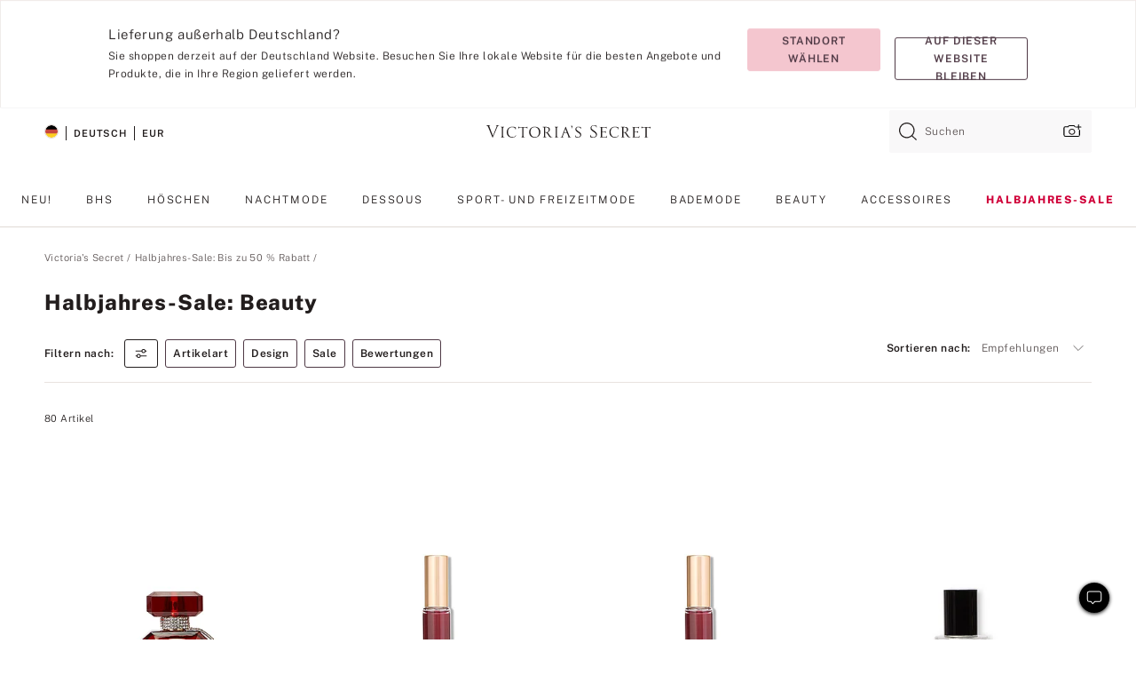

--- FILE ---
content_type: text/html;charset=UTF-8
request_url: https://de.victoriassecret.com/de/vs/sale/clearance-beauty
body_size: 5158
content:
<!DOCTYPE html><html lang="de" class="desktop" data-asset-path="/assets/m4919-RB2VHYJROOT9LIy4OR1Cg" data-device="desktop" data-brand="vs" data-template="collection" data-channel="victorias-secret-desktop-tablet-eu" data-category-id="SALE" data-page-category="Semi-Annual Sale: Beauty collection" data-page-category-id="VS|SALE|CLEARANCE-BEAUTY" data-parent-category-id="VS|SALE" mpdistrans="data-analytics-page-title" data-analytics-page-title="Semi-Annual Sale: Beauty" data-deployed="2026-01-09T20:27:05.973Z" data-basic="true" data-page-title="Halbjahres-Sale: Beauty"><head><script id="earlyBootstrap">(()=>{const e=document.cookie,t=e.indexOf("APPTYPE="),a=document.documentElement.classList,s=document.currentScript.dataset;if(t>=0){a.add("is-app");const i=t+8,r=e.slice(i);let n="";r.startsWith("IOSHANDHELD")?(a.add("is-app-ios"),s.appPlatform="ios",n=e.slice(i+12)):r.startsWith("ANDROIDHANDHELD")&&(a.add("is-app-android"),s.appPlatform="android",n=e.slice(i+16)),n.startsWith("VS")?s.appBrand="vs":n.startsWith("PN")&&(s.appBrand="pn"),s.appPlatform&&s.appBrand&&(s.appType=s.appPlatform+"-"+s.appBrand)}if(("true"===new URL(window.location.href).searchParams.get("isNativeShopTabEnabled")||"true"===sessionStorage.getItem("isNativeShopTabEnabled"))&&(document.documentElement.classList.add("is-native-shop-tab-enabled"),sessionStorage.setItem("isNativeShopTabEnabled","true")),performance.getEntriesByType)for(const{serverTiming:e}of performance.getEntriesByType("navigation"))if(e)for(const{name:t,description:a}of e)"ssrStatus"===t?s.ssrStatus=a:"basicStatus"===t?s.basicStatus=a:"renderSource"===t?s.renderSource=a:"peceActive"===t&&(s.peceActive=a)})();</script><meta charSet="utf-8"/><meta name="viewport" id="viewport-settings" content="width=device-width, initial-scale=1, minimum-scale=1"/><meta property="og:type" content="website"/><meta property="og:site_name" content="Victoria&#x27;s Secret"/><meta name="twitter:site" content="@VictoriasSecret"/><meta property="og:image" content="https://www.victoriassecret.com/assets/m4919-RB2VHYJROOT9LIy4OR1Cg/images/default-share.png"/><meta name="twitter:card" content="summary_large_image"/><meta property="og:title" content="Halbjahres-Sale: Beauty – Victoria&#x27;s Secret"/><meta name="description" content="Shoppen Sie unsere Kollektion „Halbjahres-Sale: Beauty – Victoria&#39;s Secret“ und finden Sie Ihren perfekten Look. Nur bei Victoria&#39;s Secret"/><meta property="og:description" content="Shoppen Sie unsere Kollektion „Halbjahres-Sale: Beauty – Victoria&#39;s Secret“ und finden Sie Ihren perfekten Look. Nur bei Victoria&#39;s Secret"/><link rel="icon" sizes="48x48" href="https://de.victoriassecret.com/assets/m4919-RB2VHYJROOT9LIy4OR1Cg/favicon.ico"/><link rel="apple-touch-icon" sizes="180x180" href="https://www.victoriassecret.com/assets/m4919-RB2VHYJROOT9LIy4OR1Cg/images/apple-touch-icon.png"/><link rel="apple-touch-icon" href="https://www.victoriassecret.com/assets/m4919-RB2VHYJROOT9LIy4OR1Cg/images/apple-touch-icon.png"/><meta name="format-detection" content="telephone=no"/> <link rel="alternate" mpdisurl href="https://www.victoriassecret.com/us/vs/sale/clearance-beauty" hrefLang="x-default"/><link rel="alternate" mpdisurl href="https://www.victoriassecret.com/at/vs/sale/clearance-beauty" hrefLang="en-AT"/><link rel="alternate" mpdisurl href="https://www.victoriassecret.com/au/vs/sale/clearance-beauty" hrefLang="en-AU"/><link rel="alternate" mpdisurl href="https://www.victoriassecret.com/be/vs/sale/clearance-beauty" hrefLang="en-BE"/><link rel="alternate" mpdisurl href="https://www.victoriassecret.com/ca/vs/sale/clearance-beauty" hrefLang="en-CA"/><link rel="alternate" mpdisurl href="https://www.victoriassecret.com/ch/vs/sale/clearance-beauty" hrefLang="en-CH"/><link rel="alternate" mpdisurl href="https://www.victoriassecret.com/cz/vs/sale/clearance-beauty" hrefLang="en-CZ"/><link rel="alternate" mpdisurl href="https://www.victoriassecret.com/de/vs/sale/clearance-beauty" hrefLang="en-DE"/><link rel="alternate" mpdisurl href="https://www.victoriassecret.com/fr/vs/sale/clearance-beauty" hrefLang="en-FR"/><link rel="alternate" mpdisurl href="https://www.victoriassecret.com/gr/vs/sale/clearance-beauty" hrefLang="en-GR"/><link rel="alternate" mpdisurl href="https://www.victoriassecret.com/hk/vs/sale/clearance-beauty" hrefLang="en-HK"/><link rel="alternate" mpdisurl href="https://www.victoriassecret.com/in/vs/sale/clearance-beauty" hrefLang="en-IN"/><link rel="alternate" mpdisurl href="https://www.victoriassecret.com/jp/vs/sale/clearance-beauty" hrefLang="en-JP"/><link rel="alternate" mpdisurl href="https://www.victoriassecret.com/kr/vs/sale/clearance-beauty" hrefLang="en-KR"/><link rel="alternate" mpdisurl href="https://www.victoriassecret.com/mx/vs/sale/clearance-beauty" hrefLang="en-MX"/><link rel="alternate" mpdisurl href="https://www.victoriassecret.com/nl/vs/sale/clearance-beauty" hrefLang="en-NL"/><link rel="alternate" mpdisurl href="https://www.victoriassecret.com/no/vs/sale/clearance-beauty" hrefLang="en-NO"/><link rel="alternate" mpdisurl href="https://www.victoriassecret.com/nz/vs/sale/clearance-beauty" hrefLang="en-NZ"/><link rel="alternate" mpdisurl href="https://www.victoriassecret.com/ro/vs/sale/clearance-beauty" hrefLang="en-RO"/><link rel="alternate" mpdisurl href="https://www.victoriassecret.com/se/vs/sale/clearance-beauty" hrefLang="en-SE"/><link rel="alternate" mpdisurl href="https://www.victoriassecret.com/sg/vs/sale/clearance-beauty" hrefLang="en-SG"/><link rel="alternate" mpdisurl href="https://www.victoriassecret.com/sk/vs/sale/clearance-beauty" hrefLang="en-SK"/><link rel="alternate" mpdisurl href="https://www.victoriassecret.com/us/vs/sale/clearance-beauty" hrefLang="en-US"/><link rel="alternate" mpdisurl href="https://fr.victoriassecret.com/be/vs/sale/clearance-beauty" hrefLang="fr-BE"/><link rel="alternate" mpdisurl href="https://fr.victoriassecret.com/bf/vs/sale/clearance-beauty" hrefLang="fr-BF"/><link rel="alternate" mpdisurl href="https://fr.victoriassecret.com/ch/vs/sale/clearance-beauty" hrefLang="fr-CH"/><link rel="alternate" mpdisurl href="https://fr.victoriassecret.com/fr/vs/sale/clearance-beauty" hrefLang="fr-FR"/><link rel="alternate" mpdisurl href="https://frca.victoriassecret.com/ca/vs/sale/clearance-beauty" hrefLang="fr-CA"/><link rel="alternate" mpdisurl href="https://de.victoriassecret.com/at/vs/sale/clearance-beauty" hrefLang="de-AT"/><link rel="alternate" mpdisurl href="https://de.victoriassecret.com/ch/vs/sale/clearance-beauty" hrefLang="de-CH"/><link rel="alternate" mpdisurl href="https://de.victoriassecret.com/de/vs/sale/clearance-beauty" hrefLang="de-DE"/><link rel="alternate" mpdisurl href="https://it.victoriassecret.com/it/vs/sale/clearance-beauty" hrefLang="it-IT"/><link rel="alternate" mpdisurl href="https://ja.victoriassecret.com/jp/vs/sale/clearance-beauty" hrefLang="ja-JP"/><link rel="alternate" mpdisurl href="https://ko.victoriassecret.com/kr/vs/sale/clearance-beauty" hrefLang="ko-KR"/><link rel="alternate" mpdisurl href="https://pl.victoriassecret.com/pl/vs/sale/clearance-beauty" hrefLang="pl-PL"/><link rel="alternate" mpdisurl href="https://es.victoriassecret.com/es/vs/sale/clearance-beauty" hrefLang="es-ES"/><link rel="alternate" mpdisurl href="https://sp.victoriassecret.com/ar/vs/sale/clearance-beauty" hrefLang="es-AR"/><link rel="alternate" mpdisurl href="https://sp.victoriassecret.com/bo/vs/sale/clearance-beauty" hrefLang="es-BO"/><link rel="alternate" mpdisurl href="https://sp.victoriassecret.com/bz/vs/sale/clearance-beauty" hrefLang="es-BZ"/><link rel="alternate" mpdisurl href="https://sp.victoriassecret.com/cl/vs/sale/clearance-beauty" hrefLang="es-CL"/><link rel="alternate" mpdisurl href="https://sp.victoriassecret.com/co/vs/sale/clearance-beauty" hrefLang="es-CO"/><link rel="alternate" mpdisurl href="https://sp.victoriassecret.com/cr/vs/sale/clearance-beauty" hrefLang="es-CR"/><link rel="alternate" mpdisurl href="https://sp.victoriassecret.com/do/vs/sale/clearance-beauty" hrefLang="es-DO"/><link rel="alternate" mpdisurl href="https://sp.victoriassecret.com/ec/vs/sale/clearance-beauty" hrefLang="es-EC"/><link rel="alternate" mpdisurl href="https://sp.victoriassecret.com/gt/vs/sale/clearance-beauty" hrefLang="es-GT"/><link rel="alternate" mpdisurl href="https://sp.victoriassecret.com/hn/vs/sale/clearance-beauty" hrefLang="es-HN"/><link rel="alternate" mpdisurl href="https://sp.victoriassecret.com/mx/vs/sale/clearance-beauty" hrefLang="es-MX"/><link rel="alternate" mpdisurl href="https://sp.victoriassecret.com/ni/vs/sale/clearance-beauty" hrefLang="es-NI"/><link rel="alternate" mpdisurl href="https://sp.victoriassecret.com/pa/vs/sale/clearance-beauty" hrefLang="es-PA"/><link rel="alternate" mpdisurl href="https://sp.victoriassecret.com/pe/vs/sale/clearance-beauty" hrefLang="es-PE"/><link rel="alternate" mpdisurl href="https://sp.victoriassecret.com/py/vs/sale/clearance-beauty" hrefLang="es-PY"/><link rel="alternate" mpdisurl href="https://sp.victoriassecret.com/sv/vs/sale/clearance-beauty" hrefLang="es-SV"/><link rel="alternate" mpdisurl href="https://sp.victoriassecret.com/us/vs/sale/clearance-beauty" hrefLang="es-US"/><link rel="alternate" mpdisurl href="https://sp.victoriassecret.com/uy/vs/sale/clearance-beauty" hrefLang="es-UY"/><link rel="alternate" mpdisurl href="https://sp.victoriassecret.com/ve/vs/sale/clearance-beauty" hrefLang="es-VE"/><link rel="alternate" mpdisurl href="https://nl.victoriassecret.com/nl/vs/sale/clearance-beauty" hrefLang="nl-NL"/><link href="https://de.victoriassecret.com/assets/m4919-RB2VHYJROOT9LIy4OR1Cg/templates/collection/desktop/style.css" rel="stylesheet"/><title>Halbjahres-Sale: Beauty – Victoria&#x27;s Secret</title><style data-styled="" data-styled-version="5.3.9">.jMLnnC{position:absolute;top:0;width:100%;}/*!sc*/
.jMLnnC .fabric-masthead-static-brandbar{width:100%;margin:0;}/*!sc*/
.jMLnnC .fabric-masthead-static-brandbar > .fabric-masthead-static-brandbar-smo-holder{height:40px;background-color:#f9e2e7;}/*!sc*/
.jMLnnC .fabric-masthead-static-brandbar > .fabric-masthead-static-brandbar-container{height:40px;background-color:#f7f7f8;}/*!sc*/
.jMLnnC .fabric-masthead-logo-area{width:100%;-webkit-box-pack:center;-webkit-justify-content:center;-ms-flex-pack:center;justify-content:center;-webkit-justify-content:center;}/*!sc*/
.jMLnnC .fabric-masthead-logo-area.fabric-layout-breakpoints .fabric-static-masthead-logo{-webkit-flex:0 0 275px;-ms-flex:0 0 275px;flex:0 0 275px;height:40px;margin:24px auto 50px;background-color:#f5f5f6;border-radius:3px;}/*!sc*/
.jMLnnC .fabric-masthead-category-nav-item .fabric-masthead-category-nav-link{height:20px;width:90px;background-color:#f5f5f6;padding:0.334rem 0.334rem 0.334rem 4px;display:block;text-transform:uppercase;position:relative;}/*!sc*/
.jMLnnC .fabric-masthead-category-nav-item{margin-right:20px;border-radius:3px;}/*!sc*/
.jMLnnC .fabric-masthead-logo-area{display:-webkit-box;display:-webkit-flex;display:-ms-flexbox;display:flex;height:115px;-webkit-box-pack:justify;-webkit-justify-content:space-between;-ms-flex-pack:justify;justify-content:space-between;-webkit-align-items:center;-webkit-box-align:center;-ms-flex-align:center;align-items:center;}/*!sc*/
.jMLnnC .fabric-masthead-category-nav-menu{width:944px;display:-webkit-box;display:-webkit-flex;display:-ms-flexbox;display:flex;margin:0 auto;-webkit-box-pack:justify;-webkit-justify-content:space-between;-ms-flex-pack:justify;justify-content:space-between;-webkit-align-items:center;-webkit-box-align:center;-ms-flex-align:center;align-items:center;}/*!sc*/
[data-device='desktop'] .sc-d7p3b7-0 .fabric-masthead-category-nav-item{padding-bottom:0.334rem;}/*!sc*/
data-styled.g4[id="sc-d7p3b7-0"]{content:"jMLnnC,"}/*!sc*/
</style><style data-styled="" data-styled-version="5.3.9">.huVxo{-webkit-animation:fadein 1s ease-in;animation:fadein 1s ease-in;margin:0 auto;}/*!sc*/
@-webkit-keyframes fadein{0%{opacity:0;}50%{opacity:0;}100%{opacity:1;}}/*!sc*/
@keyframes fadein{0%{opacity:0;}50%{opacity:0;}100%{opacity:1;}}/*!sc*/
data-styled.g1[id="sc-hhncp1-0"]{content:"huVxo,"}/*!sc*/
.hIWGSz{position:absolute;inset:0;display:-webkit-box;display:-webkit-flex;display:-ms-flexbox;display:flex;-webkit-box-pack:center;-webkit-justify-content:center;-ms-flex-pack:center;justify-content:center;-webkit-align-items:center;-webkit-box-align:center;-ms-flex-align:center;align-items:center;}/*!sc*/
data-styled.g2[id="sc-17pbkyn-0"]{content:"hIWGSz,"}/*!sc*/
.kyFYCC{bottom:-100px;right:0;margin:1rem;-webkit-animation:slidein 750ms ease-out 10s forwards;animation:slidein 750ms ease-out 10s forwards;}/*!sc*/
data-styled.g3[id="sc-17pbkyn-1"]{content:"kyFYCC,"}/*!sc*/
</style><style data-styled="" data-styled-version="5.3.9"></style><style data-styled="" data-styled-version="5.3.9"></style><style data-styled="" data-styled-version="5.3.9"></style><style data-styled="" data-styled-version="5.3.9"></style><style data-styled="" data-styled-version="5.3.9"></style><style data-styled="" data-styled-version="5.3.9"></style><style data-styled="" data-styled-version="5.3.9"></style><style data-styled="" data-styled-version="5.3.9"></style><link rel="preconnect" href="https://de-api.victoriassecret.com/" crossorigin="use-credentials"/>
<link rel="stylesheet" type="text/css" href="https://de.victoriassecret.com/custom_CSS/mpCSS.css?mptest=de4">
</head><body class="fabric"><div class="fabric-toast-traffic-control"></div><div class="fabric-main-container vs"><header class="react react-masthead-component" id="mastheadContainer" data-hydrate="true"><header class="fabric-masthead-component sc-d7p3b7-0 jMLnnC"><div class="fabric-masthead-static-brandbar"><div class="fabric-masthead-static-brandbar-smo-holder"></div><div class="fabric-masthead-static-brandbar-container"></div></div><div class="fabric-masthead-logo-area fabric-layout-breakpoints"><h1 class="fabric-static-masthead-logo"></h1></div><nav class="fabric-masthead-static-category-nav-component"><ul class="fabric-masthead-category-nav-menu" role="menu"><li class="fabric-masthead-category-nav-item" role="none"><a class="fabric-masthead-category-nav-link"></a></li><li class="fabric-masthead-category-nav-item" role="none"><a class="fabric-masthead-category-nav-link"></a></li><li class="fabric-masthead-category-nav-item" role="none"><a class="fabric-masthead-category-nav-link"></a></li><li class="fabric-masthead-category-nav-item" role="none"><a class="fabric-masthead-category-nav-link"></a></li><li class="fabric-masthead-category-nav-item" role="none"><a class="fabric-masthead-category-nav-link"></a></li><li class="fabric-masthead-category-nav-item" role="none"><a class="fabric-masthead-category-nav-link"></a></li><li class="fabric-masthead-category-nav-item" role="none"><a class="fabric-masthead-category-nav-link"></a></li><li class="fabric-masthead-category-nav-item" role="none"><a class="fabric-masthead-category-nav-link"></a></li><li class="fabric-masthead-category-nav-item" role="none"><a class="fabric-masthead-category-nav-link"></a></li></ul></nav></header></header><main><div class="react react-collection-component" id="componentContainer" data-domshell-container="true" data-hydrate="true"><div class="fabric-page-loading"><div class="fabric-page-spinner sc-17pbkyn-0 hIWGSz"><div class="fabric-spinner-element sc-hhncp1-0 huVxo"><div><span class="fabric-hide-a11y-element">Lädt ...</span></div><div></div><div></div><div></div><div></div><div></div><div></div><div></div><div></div><div></div><div></div><div></div></div></div><div class="fabric-toast-utility static-site"><div class="toast-container"><strong>Das Laden der Seite dauert länger als erwartet.</strong></div></div></div></div></main><footer class="react react-footer-component" id="footerContainer"></footer></div><div class="fabric-dialog-container" hidden=""></div><div class="fabric-speak-component fabric-hide-a11y-element" hidden=""></div><div class="react react-offer-from-email-dialog" id="reactOfferFromEmailDialogContainer"></div><div class="fabric-salesforce-chat-dialog"></div><div class="react-email-sign-up" id="reactEmailSignUpContainer"></div><div class="react-toast-traffic-control" id="reactToastTrafficControlContainer"></div><div class="react react-add-to-bag-overlay" id="reactAddToBagOverlayContainer"></div><div class="react react-franchise-redirect" id="reactFranchiseRedirectContainer"></div><div class="react react-country-confirmation-component" id="reactCountryConfirmationContainer"></div><div class="react react-session-expiration-drawer" id="reactSessionExpirationContainer"></div><script id="brastrap-data" type="application/json" data-page-data="{&quot;categoryId&quot;:&quot;&quot;}">{"endpoints":[{"key":"analyticsCore","context":"analytics","version":"v3","path":"global","www":false,"pci":false},{"key":"authStatus","context":"auth","version":"v27","path":"status","method":"POST","prioritized":true,"www":false,"pci":false},{"key":"featureFlags","context":"experience","version":"v4","path":"feature-flags","www":false,"pci":false,"prioritized":true,"timeout":7000,"queryWhitelist":["cm_mmc"]},{"key":"countryList","context":"settings","version":"v3","path":"countries","www":false,"pci":false},{"key":"languageList","context":"settings","version":"v3","path":"languages","www":false,"pci":false},{"key":"dataPrivacyRightsGPCSettings","context":"dataprivacyrights","version":"v7","path":"jwt","www":false,"pci":false},{"key":"zipGating","context":"gatingexperience","version":"v1","path":"sddgating","www":false,"pci":false,"prioritized":true},{"key":"navigations","context":"navigations","version":"v8","path":"navigations?channel=victorias-secret-desktop-tablet-eu","www":false,"pci":false,"queryWhitelist":["cm_mmc"],"overrides":{"featureFlags.dimensions[dimension=F908].active=B&&featureFlags.dimensions[dimension=FC05].active=B":{"version":"v9"}}},{"key":"environment","context":"assets","version":"m4919-RB2VHYJROOT9LIy4OR1Cg","path":"settings.json","www":true,"pci":false},{"key":"bagCount","context":"orders","version":"v38","path":"bag/count","www":false,"pci":false,"overrides":{"featureFlags.dimensions[dimension=F302].active=C":{"version":"v39","path":"bag/count"}}},{"key":"breadcrumbs","context":"breadcrumbs","version":"v4","path":"breadcrumbs?collectionId=525258fa-090f-478e-b513-855a55552852","www":false,"pci":false,"queryWhitelist":["collectionId"]},{"key":"collectionPage","context":"collectionheaders","version":"v9","path":"?collectionId=525258fa-090f-478e-b513-855a55552852","www":false,"pci":false,"queryWhitelist":["cm_mmc"]},{"key":"collectionEnsembles","context":"stacksensemble","version":"v4","path":"?brand=vs&collectionId=525258fa-090f-478e-b513-855a55552852","www":false,"pci":false,"queryWhitelist":["cm_mmc","brand","stackId"]},{"key":"collectionFilters","context":"filters","version":"v21","path":"?collectionId=525258fa-090f-478e-b513-855a55552852&isPersonalized=true","www":false,"pci":false,"queryWhitelist":["filter","storeId","isFilterEnhanced"],"overrides":{"featureFlags.dimensions[dimension=F810].active=C":{"path":"?collectionId=525258fa-090f-478e-b513-855a55552852&isPersonalized=true&isFilterEnhanced=true"},"featureFlags.dimensions[dimension=F539].active=C":{"version":"v22"},"featureFlags.dimensions[dimension=F539].active=D":{"version":"v23"}}},{"key":"collectionStacks","context":"stacks","version":"v41","path":"?brand=vs&collectionId=525258fa-090f-478e-b513-855a55552852&orderBy={{orderBy}}&maxSwatches=8&isPersonalized=true&isWishlistEnabled=true","www":false,"pci":false,"queryWhitelist":["cm_mmc","brand","filter","orderBy","stackId","storeId"],"overrides":{"featureFlags.dimensions[dimension=F904].active=C":{"path":"?brand=vs&collectionId=525258fa-090f-478e-b513-855a55552852&orderBy={{orderBy}}&maxSwatches=8&isPersonalized=true&isWishlistEnabled=true&recCues=true"},"featureFlags.dimensions[dimension=F809].active=C":{"version":"v42"},"featureFlags.dimensions[dimension=F539].active=C":{"version":"v43"},"featureFlags.dimensions[dimension=F539].active=C&&featureFlags.dimensions[dimension=F809].active=C":{"version":"v44"},"featureFlags.dimensions[dimension=F539].active=D":{"version":"v45"},"featureFlags.dimensions[dimension=F539].active=D&&featureFlags.dimensions[dimension=F809].active=C":{"version":"v46"}}},{"key":"brandConfigs","context":"settings","version":"v3","path":"brandconfigs?brand=vs&region=international","www":false,"pci":false,"queryWhitelist":["brand","region"]}],"icons":["/assets/m4919-RB2VHYJROOT9LIy4OR1Cg/react/icon/brand.svg","/assets/m4919-RB2VHYJROOT9LIy4OR1Cg/react/icon/main.svg","/assets/m4919-RB2VHYJROOT9LIy4OR1Cg/react/icon/third-party.svg","/assets/m4919-RB2VHYJROOT9LIy4OR1Cg/react/icon/exclude.svg"],"scripts":["/assets/m4919-RB2VHYJROOT9LIy4OR1Cg/desktop/runtime.js","/assets/m4919-RB2VHYJROOT9LIy4OR1Cg/desktop/190.js","/assets/m4919-RB2VHYJROOT9LIy4OR1Cg/desktop/4448.js","/assets/m4919-RB2VHYJROOT9LIy4OR1Cg/desktop/4692.js","/assets/m4919-RB2VHYJROOT9LIy4OR1Cg/desktop/4870.js","/assets/m4919-RB2VHYJROOT9LIy4OR1Cg/desktop/8776.js","/assets/m4919-RB2VHYJROOT9LIy4OR1Cg/desktop/1384.js","/assets/m4919-RB2VHYJROOT9LIy4OR1Cg/desktop/5898.js","/assets/m4919-RB2VHYJROOT9LIy4OR1Cg/desktop/1440.js","/assets/m4919-RB2VHYJROOT9LIy4OR1Cg/desktop/5801.js","/assets/m4919-RB2VHYJROOT9LIy4OR1Cg/desktop/8062.js","/assets/m4919-RB2VHYJROOT9LIy4OR1Cg/desktop/685.js","/assets/m4919-RB2VHYJROOT9LIy4OR1Cg/desktop/9474.js","/assets/m4919-RB2VHYJROOT9LIy4OR1Cg/desktop/1422.js","/assets/m4919-RB2VHYJROOT9LIy4OR1Cg/templates/collection/desktop/index.js"],"settings":{"apiUrl":"https://de-api.victoriassecret.com","pciApiUrl":"https://api2.victoriassecret.com"}}</script><script id="reactLibrary" src="https://www.victoriassecret.com/assets/m4919-RB2VHYJROOT9LIy4OR1Cg/desktop/react-18.js" defer=""></script><script id="sentryReactSdk" src="https://www.victoriassecret.com/assets/m4919-RB2VHYJROOT9LIy4OR1Cg/desktop/sentry-react-sdk.js" defer=""></script><script id="brastrap" src="https://de.victoriassecret.com/assets/m4919-RB2VHYJROOT9LIy4OR1Cg/brastrap.js" defer=""></script><!-- mp_trans_schedule_disable_start 149 --><script id="clientProps" type="application/json">{"apiData":{"cmsPage":{"oldPath":"","path":"/vs/sale/clearance-beauty","template":"collection","collectionId":"525258fa-090f-478e-b513-855a55552852","channel":"victorias-secret-desktop-tablet-eu","meta":{"id":"525258fa-090f-478e-b513-855a55552852","name":"","language":"","title":"Halbjahres-Sale: Beauty","displayOn":"desktop","seoEvergreen":"on","metaTitle":"Semi-Annual Sale: Beauty - Victoria's Secret","metaDescription":"Shoppen Sie unsere Kollektion „Halbjahres-Sale: Beauty – Victoria's Secret“ und finden Sie Ihren perfekten Look. Nur bei Victoria's Secret","canonicalUrl":"https://de.victoriassecret.com/de/vs/sale/clearance-beauty"},"analytics":{"page_category":"Semi-Annual Sale: Beauty collection","category_id":"SALE","page_type":"collection","page_category_id":"VS|SALE|CLEARANCE-BEAUTY","parent_category_id":"VS|SALE"},"redirect":{}}},"brand":"vs","buildId":"m4919-RB2VHYJROOT9LIy4OR1Cg","category":"sale","cmsPageChannel":"victorias-secret-desktop-tablet-eu","countryCode":"de","deployEnv":{"wwwOrigin":"https://de.victoriassecret.com/","apiOrigin":"https://de-api.victoriassecret.com","apiPciOrigin":"https://api2.victoriassecret.com","languageDomainSuffix":".victoriassecret.com","englishDomainPrefix":"www","assetsOrigin":"https://de.victoriassecret.com/","assetsContext":"/assets","languageDomains":{"de.victoriassecret.com":{"domainCode":"de"},"es.victoriassecret.com":{"domainCode":"es"},"fr.victoriassecret.com":{"domainCode":"fr"},"frca.victoriassecret.com":{"domainCode":"frca"},"it.victoriassecret.com":{"domainCode":"it"},"ja.victoriassecret.com":{"domainCode":"ja"},"ko.victoriassecret.com":{"domainCode":"ko"},"pl.victoriassecret.com":{"domainCode":"pl"},"sp.victoriassecret.com":{"domainCode":"sp"}}},"deployEnvName":"production","deviceType":"desktop","endpoints":[{"key":"analyticsCore","context":"analytics","version":"v3","path":"global","www":false,"pci":false},{"key":"authStatus","context":"auth","version":"v27","path":"status","method":"POST","prioritized":true,"www":false,"pci":false},{"key":"featureFlags","context":"experience","version":"v4","path":"feature-flags","www":false,"pci":false,"prioritized":true,"timeout":7000,"queryWhitelist":["cm_mmc"]},{"key":"countryList","context":"settings","version":"v3","path":"countries","www":false,"pci":false},{"key":"languageList","context":"settings","version":"v3","path":"languages","www":false,"pci":false},{"key":"dataPrivacyRightsGPCSettings","context":"dataprivacyrights","version":"v7","path":"jwt","www":false,"pci":false},{"key":"zipGating","context":"gatingexperience","version":"v1","path":"sddgating","www":false,"pci":false,"prioritized":true},{"key":"navigations","context":"navigations","version":"v8","path":"navigations?channel=victorias-secret-desktop-tablet-eu","www":false,"pci":false,"queryWhitelist":["cm_mmc"],"overrides":{"featureFlags.dimensions[dimension=F908].active=B&&featureFlags.dimensions[dimension=FC05].active=B":{"version":"v9"}}},{"key":"environment","context":"assets","version":"m4919-RB2VHYJROOT9LIy4OR1Cg","path":"settings.json","www":true,"pci":false},{"key":"bagCount","context":"orders","version":"v38","path":"bag/count","www":false,"pci":false,"overrides":{"featureFlags.dimensions[dimension=F302].active=C":{"version":"v39","path":"bag/count"}}},{"key":"breadcrumbs","context":"breadcrumbs","version":"v4","path":"breadcrumbs?collectionId=525258fa-090f-478e-b513-855a55552852","www":false,"pci":false,"queryWhitelist":["collectionId"]},{"key":"collectionPage","context":"collectionheaders","version":"v9","path":"?collectionId=525258fa-090f-478e-b513-855a55552852","www":false,"pci":false,"queryWhitelist":["cm_mmc"]},{"key":"collectionEnsembles","context":"stacksensemble","version":"v4","path":"?brand=vs&collectionId=525258fa-090f-478e-b513-855a55552852","www":false,"pci":false,"queryWhitelist":["cm_mmc","brand","stackId"]},{"key":"collectionFilters","context":"filters","version":"v21","path":"?collectionId=525258fa-090f-478e-b513-855a55552852&isPersonalized=true","www":false,"pci":false,"queryWhitelist":["filter","storeId","isFilterEnhanced"],"overrides":{"featureFlags.dimensions[dimension=F810].active=C":{"path":"?collectionId=525258fa-090f-478e-b513-855a55552852&isPersonalized=true&isFilterEnhanced=true"},"featureFlags.dimensions[dimension=F539].active=C":{"version":"v22"},"featureFlags.dimensions[dimension=F539].active=D":{"version":"v23"}}},{"key":"collectionStacks","context":"stacks","version":"v41","path":"?brand=vs&collectionId=525258fa-090f-478e-b513-855a55552852&orderBy={{orderBy}}&maxSwatches=8&isPersonalized=true&isWishlistEnabled=true","www":false,"pci":false,"queryWhitelist":["cm_mmc","brand","filter","orderBy","stackId","storeId"],"overrides":{"featureFlags.dimensions[dimension=F904].active=C":{"path":"?brand=vs&collectionId=525258fa-090f-478e-b513-855a55552852&orderBy={{orderBy}}&maxSwatches=8&isPersonalized=true&isWishlistEnabled=true&recCues=true"},"featureFlags.dimensions[dimension=F809].active=C":{"version":"v42"},"featureFlags.dimensions[dimension=F539].active=C":{"version":"v43"},"featureFlags.dimensions[dimension=F539].active=C&&featureFlags.dimensions[dimension=F809].active=C":{"version":"v44"},"featureFlags.dimensions[dimension=F539].active=D":{"version":"v45"},"featureFlags.dimensions[dimension=F539].active=D&&featureFlags.dimensions[dimension=F809].active=C":{"version":"v46"}}},{"key":"brandConfigs","context":"settings","version":"v3","path":"brandconfigs?brand=vs&region=international","www":false,"pci":false,"queryWhitelist":["brand","region"]}],"languageCode":"en","react18Mode":false,"sanitizedUrl":"https://de.victoriassecret.com/de/vs/sale/clearance-beauty","timestamp":1767990425973,"enableSentry":true,"pageMeta":{"id":"525258fa-090f-478e-b513-855a55552852","name":"","language":"","title":"Halbjahres-Sale: Beauty","displayOn":"desktop","seoEvergreen":"on","metaTitle":"Semi-Annual Sale: Beauty - Victoria's Secret","metaDescription":"Shoppen Sie unsere Kollektion „Halbjahres-Sale: Beauty – Victoria's Secret“ und finden Sie Ihren perfekten Look. Nur bei Victoria's Secret","canonicalUrl":"https://de.victoriassecret.com/de/vs/sale/clearance-beauty"}}</script><!-- mp_trans_schedule_disable_end 149 --></body>
<!-- MP Google Tag Manager -->
<script nonce="mpgtmdply">(function(w,d,s,l,i){w[l]=w[l]||[];w[l].push({'gtm.start':
new Date().getTime(),event:'gtm.js'});var f=d.getElementsByTagName(s)[0],
j=d.createElement(s),dl=l!='dataLayer'?'&l='+l:'';j.async=true;j.src=
'https://www.googletagmanager.com/gtm.js?id='+i+dl;f.parentNode.insertBefore(j,f);
})(window,document,'script','mpDataLayer','GTM-NKJ73QTQ');</script>
<!-- End Google Tag Manager -->

<!-- MP Google Tag Manager (noscript) -->
<noscript><iframe src="https://www.googletagmanager.com/ns.html?id=GTM-NKJ73QTQ"
height="0" width="0" style="display:none;visibility:hidden"></iframe></noscript>
<!-- End Google Tag Manager (noscript) -->

<!--Processed by MotionPoint's TransMotion (r) translation engine v22.36.0 12/23/2025. Copyright© 2003-2026 MotionPoint Corporation. All Rights Reserved. This product is protected under one or more of the following US patents: 7584216, 7580960, 7627479, 7627817, 7996417, 8065294. Other patents pending.--></html>

--- FILE ---
content_type: text/javascript
request_url: https://cdn.attn.tv/vspink/dtag.js
body_size: 3691
content:
!function(){'use strict';function t(){const t=`${e}?t=e&message=${encodeURI('failed to load')}&v=${n}`,a=new Image(1,1);return a.src=t,a}const e='https://events.attentivemobile.com/e',n='4-latest_dad65d0525',a='[base64]/[base64]/[base64]',o='vspink-us.attn.tv',_='https://cdn.attn.tv/tag';const i='4-latest';let r={};try{r=JSON.parse(atob(a))}catch{t()}function d(t,e,n){const a=document.createElement('script');return a.setAttribute('async','true'),a.type='text/javascript',e&&(a.onload=e),n&&(a.onerror=n),a.src=t,((document.getElementsByTagName('head')||[null])[0]||document.getElementsByTagName('script')[0].parentNode).appendChild(a),a}const c='eat';var s=(t=>(t.Click='click',t.DataLayer='datalayer',t.OrderConfirmedPage='order confirmed page',t))(s||{}),A=(t=>(t.OrderConfirmedIdentifiers='order confirmed identifiers',t))(A||{}),l=(t=>(t.ADD_TO_CART_TRIGGER='AddToCartTrigger',t.DATA_LAYER_FOR_ADD_TO_CART='DataLayerForAddToCart',t.DATA_LAYER_FOR_ALL_EVENTS='DataLayerForAllEvents',t.DATA_LAYER_FOR_PRODUCT_VIEW='DataLayerForProductView',t.DATA_LAYER_FOR_PURCHASE='DataLayerForPurchase',t.SORT_ACTION_TRIGGER='SortActionTrigger',t))(l||{});function u(t){let e=`${_}/${i}/${t}?v=${n}`;return function(t){const e=t[c]&&''!==t[c];return window.__attn_loaded_via_cloudflare&&e}(r)&&(e=`${r[c]}/eat/core`),e}s.Click,l.ADD_TO_CART_TRIGGER,l.SORT_ACTION_TRIGGER,s.DataLayer,l.DATA_LAYER_FOR_ADD_TO_CART,l.DATA_LAYER_FOR_ALL_EVENTS,l.DATA_LAYER_FOR_PRODUCT_VIEW,l.DATA_LAYER_FOR_PURCHASE,s.OrderConfirmedPage,A.OrderConfirmedIdentifiers,function(e,n){var _;function c(t){return function(){e.attn_d0x0b_evt.push({func:t,args:arguments}),e.dispatchEvent(new Event('attn_queued_sdk_event'))}}function s(){!function(){try{const[t]=window.location.hash.split(/\?/);if(t.indexOf('attn')>-1){const t=window.location.hash.slice(5);sessionStorage.setItem('_d0x0b_',t)}const e=sessionStorage.getItem('_d0x0b_');return!!e&&(window.attn_d0x0b_cfg=e,!0)}catch(t){return!1}}()?function(e=(()=>{})){d(u('unified-tag.js'),e,t)}():function(e=(()=>{})){d(u('tag-debug.js'),e,t)}(),n.removeEventListener('DOMContentLoaded',s)}e.attn_d0x0b_cfg=a,e.__attentive_cfg=JSON.parse('{\"ceid\":\"TcV\",\"os\":\"META\",\"mov\":\"3.07.07\",\"lt\":\"1\",\"cxd\":\".victoriassecret.com\"}'),window.__attentive_domain=o,window.__attentive||(window.__attentive={invoked:!1,show:function(){window.__attentive.invoked=!0}}),(null==(_=null==r?void 0:r.cc)?void 0:_.dap)||function(){if(window.__poll_for_path_change)return;let t=window.location.pathname;const e=()=>{window.__attentive&&window.__attentive.show&&window.__attentive.show()};window.__poll_for_path_change=!0,setInterval((function(){if(t!==window.location.pathname){const n=document.querySelector('#attentive_overlay');null!=n&&n.parentNode&&n.parentNode.removeChild(n),t=window.location.pathname,e()}}),500),e()}(),e.__attnLoaded||(e.__attnLoaded=!0,e.attn_d0x0b_evt=e.attn_d0x0b_evt||[],e.attentive={version:i,analytics:{enable:c('enable'),disable:c('disable'),track:c('track'),pageView:c('pageView'),addToCart:c('addToCart'),productView:c('productView'),purchase:c('purchase')}},'loading'===n.readyState?n.addEventListener('DOMContentLoaded',s):s())}(window,document)}();